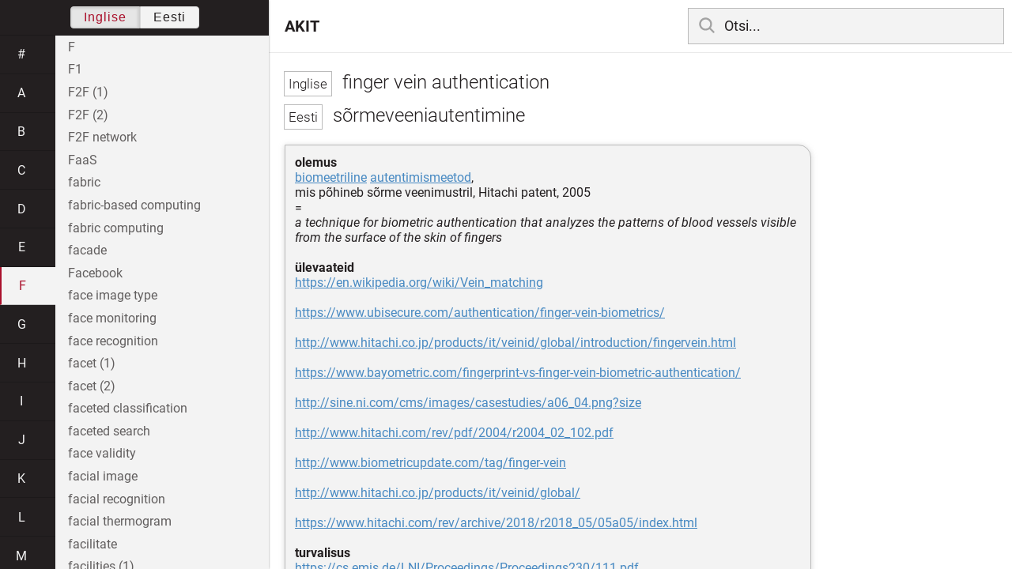

--- FILE ---
content_type: text/html; charset=utf-8
request_url: https://akit.cyber.ee/term/5980
body_size: 91604
content:
<!DOCTYPE html>
<html>
<head>
    <title>finger vein authentication - AKIT</title>
    <meta name="viewport" content="width=device-width, initial-scale=1">
    <link rel="stylesheet" href="/assets/public-b2b477d28d0f9117e5752aee2999cd754de704948a2c3da6abe716ac2c947f69.css" media="all" />
    <link rel="stylesheet" href="/assets/katex-ba8e7536e1304a32a2517720c88fe399907a2142b6c071cc9667f393497a43ce.css" media="all" />
    <link rel="icon" type="image/x-icon" href="/data/favicon.ico" />
    <meta name="csrf-param" content="authenticity_token" />
<meta name="csrf-token" content="-_v0XIDUITzLXFh4W3DdfMZo3Na0p6n0dxOVOq4FzgeVzuOQkrA_4FczllHI8U2QPWc1AUYGni92TPAgImq2oQ" />
    <link rel="canonical" href="https://akit.cyber.ee/term/5980">
    <script type="importmap" data-turbo-track="reload" nonce="vB7crNNxnJ2yYt7EIoQMNw==">{
  "imports": {
    "event-listeners": "/assets/event-listeners-3188b904e9c512ce58849597cd59a6471b238ac39074509d52b93a3ed4d1ff5b.js",
    "fetch-json": "/assets/fetch-json-f925d5ad3915797f55c9ea1862c8d0eeb485c5610ef85e45d533a44aced19b56.js",
    "loading-dialog": "/assets/loading-dialog-6971b5093045dde910bf57d4016505ddbb4b1fc400f499d7c5b957c4e17d6f5f.js",
    "public": "/assets/public-44f83c6ba3cfdfbcdd4d37f7f7200d779ff2fff4e4fbe61163936808630658a3.js",
    "required": "/assets/required-3cb6e018769e0ed3891106173cee0514ef8271017a81e157351d95e1ca3159a1.js",
    "startup": "/assets/startup-64cf1f128979bce51af90ff06ee238ad555773f7db89862d31f84d601dac85ef.js",
    "auto-render": "/assets/auto-render-917b50c7fcb2ed70cb63d03f75096f46984f5aa8c428910ae155a1e75d07965f.js",
    "katex": "/assets/katex-48a64615696bdf4132dc4a7185d3f0430ad2b9c5814799caa2af6301035cd430.js"
  }
}</script>

<script type="esms-options" nonce="vB7crNNxnJ2yYt7EIoQMNw==">{"nonce":"vB7crNNxnJ2yYt7EIoQMNw=="}</script>
<script src="/assets/es-module-shims.min-e9dfe3da61272ad1b1d2ce9748b611b65b0050a1fbd576689fa821c2633bf572.js" async="async" data-turbo-track="reload" nonce="vB7crNNxnJ2yYt7EIoQMNw=="></script>
<script type="module" nonce="vB7crNNxnJ2yYt7EIoQMNw==">import "public"</script>
</head>
<body data-active-language="en" data-active-letter="f" data-active-term-id="5980" data-root-path="/">
    <div class="container">
        <main>
            <h1 class="term-title">
    <span lang="en" data-lang="Inglise">
      finger vein authentication
</span>  <br>
    <span lang="et" data-lang="Eesti">
      sõrmeveeniautentimine
</span></h1>
<div class="term-body">
    <p><strong>olemus</strong><br/><a href="/term/37">biomeetriline</a> <a href="/term/14">autentimismeetod</a>,<br/>mis põhineb sõrme veenimustril, Hitachi patent, 2005<br/>=<br/><em>a technique for biometric authentication that analyzes the patterns of blood vessels visible from the surface of the skin of fingers</em><br/><br/><strong>ülevaateid</strong><br/><a href="https://en.wikipedia.org/wiki/Vein_matching">https://en.wikipedia.org/wiki/Vein_matching</a><br/><br/><a href="https://www.ubisecure.com/authentication/finger-vein-biometrics/">https://www.ubisecure.com/authentication/finger-vein-biometrics/</a><br/><br/><a href="http://www.hitachi.co.jp/products/it/veinid/global/introduction/fingervein.html">http://www.hitachi.co.jp/products/it/veinid/global/introduction/fingervein.html</a><br/><br/><a href="https://www.bayometric.com/fingerprint-vs-finger-vein-biometric-authentication/">https://www.bayometric.com/fingerprint-vs-finger-vein-biometric-authentication/</a><br/><br/><a href="http://sine.ni.com/cms/images/casestudies/a06_04.png?size">http://sine.ni.com/cms/images/casestudies/a06_04.png?size</a><br/><br/><a href="http://www.hitachi.com/rev/pdf/2004/r2004_02_102.pdf">http://www.hitachi.com/rev/pdf/2004/r2004_02_102.pdf</a><br/><br/><a href="http://www.biometricupdate.com/tag/finger-vein">http://www.biometricupdate.com/tag/finger-vein</a><br/><br/><a href="http://www.hitachi.co.jp/products/it/veinid/global/">http://www.hitachi.co.jp/products/it/veinid/global/</a><br/><br/><a href="https://www.hitachi.com/rev/archive/2018/r2018_05/05a05/index.html">https://www.hitachi.com/rev/archive/2018/r2018_05/05a05/index.html</a><br/><br/><strong>turvalisus</strong><br/><a href="https://cs.emis.de/LNI/Proceedings/Proceedings230/111.pdf">https://cs.emis.de/LNI/Proceedings/Proceedings230/111.pdf</a><br/><br/><a href="https://wavelab.at/papers_supplement/Schuiki21a_pres.pdf">https://wavelab.at/papers_supplement/Schuiki21a_pres.pdf</a><br/><br/><a href="https://www.youtube.com/watch?v=8HuL6cHJTK0">https://www.youtube.com/watch?v=8HuL6cHJTK0</a><br/><br/><a href="https://core.ac.uk/download/pdf/148011434.pdf">https://core.ac.uk/download/pdf/148011434.pdf</a></p>

</div>

        </main>

        <header>
            <nav class="sidebar-toggle">
                <i class="icon-menu"></i>
                <i class="icon-close"></i>
            </nav>
            <nav class="page-selector">
                <a href="/">AKIT</a>
            </nav>
            <nav class="searchbar">
                <form action="/search" accept-charset="UTF-8" method="get">
                    <i class="icon-search"></i>
                    <input class="search-query" name="q" type="text" autocomplete="off" placeholder="Otsi...">
</form>                <ul class="search-autocomplete" data-autocomplete-get-uri="/term/filter" data-autocomplete-query-param="q"></ul>
            </nav>
        </header>

        <nav class="sidebar">
            <div class="languages">
                <div class="button-box">
                    <button class="active" data-set-lang="en">Inglise</button><button class="" data-set-lang="et">Eesti</button>
                </div>
            </div>

            <div class="alphabet">
                    <a class="" data-letter="#" href="#">#</a>
                    <a class="" data-letter="a" href="#">a</a>
                    <a class="" data-letter="b" href="#">b</a>
                    <a class="" data-letter="c" href="#">c</a>
                    <a class="" data-letter="d" href="#">d</a>
                    <a class="" data-letter="e" href="#">e</a>
                    <a class="active" data-letter="f" href="#">f</a>
                    <a class="" data-letter="g" href="#">g</a>
                    <a class="" data-letter="h" href="#">h</a>
                    <a class="" data-letter="i" href="#">i</a>
                    <a class="" data-letter="j" href="#">j</a>
                    <a class="" data-letter="k" href="#">k</a>
                    <a class="" data-letter="l" href="#">l</a>
                    <a class="" data-letter="m" href="#">m</a>
                    <a class="" data-letter="n" href="#">n</a>
                    <a class="" data-letter="o" href="#">o</a>
                    <a class="" data-letter="p" href="#">p</a>
                    <a class="" data-letter="q" href="#">q</a>
                    <a class="" data-letter="r" href="#">r</a>
                    <a class="" data-letter="s" href="#">s</a>
                    <a class="" data-letter="t" href="#">t</a>
                    <a class="" data-letter="u" href="#">u</a>
                    <a class="" data-letter="v" href="#">v</a>
                    <a class="" data-letter="w" href="#">w</a>
                    <a class="" data-letter="x" href="#">x</a>
                    <a class="" data-letter="y" href="#">y</a>
                    <a class="" data-letter="z" href="#">z</a>
            </div>

            <div class="terms">
                    <a title="F" data-term-id="14558" class="" href="/term/14558-f">F</a>
                    <a title="F1" data-term-id="1390" class="" href="/term/1390-f1">F1</a>
                    <a title="F2F (1)" data-term-id="13014" class="" href="/term/13014-f2f-1">F2F (1)</a>
                    <a title="F2F (2)" data-term-id="13015" class="" href="/term/13015-f2f-2">F2F (2)</a>
                    <a title="F2F network" data-term-id="2502" class="" href="/term/2502-f2f-network">F2F network</a>
                    <a title="FaaS" data-term-id="14374" class="" href="/term/14374-faas">FaaS</a>
                    <a title="fabric" data-term-id="8072" class="" href="/term/8072-fabric">fabric</a>
                    <a title="fabric-based computing" data-term-id="8073" class="" href="/term/8073-fabric-based-computing">fabric-based computing</a>
                    <a title="fabric computing" data-term-id="8075" class="" href="/term/8075-fabric-computing">fabric computing</a>
                    <a title="facade" data-term-id="16321" class="" href="/term/16321-facade">facade</a>
                    <a title="Facebook" data-term-id="7212" class="" href="/term/7212-facebook">Facebook</a>
                    <a title="face image type" data-term-id="9730" class="" href="/term/9730-face-image-type">face image type</a>
                    <a title="face monitoring" data-term-id="7072" class="" href="/term/7072-face-monitoring">face monitoring</a>
                    <a title="face recognition" data-term-id="7073" class="" href="/term/7073-face-recognition">face recognition</a>
                    <a title="facet (1)" data-term-id="8395" class="" href="/term/8395-facet-1">facet (1)</a>
                    <a title="facet (2)" data-term-id="8396" class="" href="/term/8396-facet-2">facet (2)</a>
                    <a title="faceted classification" data-term-id="8397" class="" href="/term/8397-faceted-classification">faceted classification</a>
                    <a title="faceted search" data-term-id="8398" class="" href="/term/8398-faceted-search">faceted search</a>
                    <a title="face validity" data-term-id="4915" class="" href="/term/4915-face-validity">face validity</a>
                    <a title="facial image" data-term-id="9499" class="" href="/term/9499-facial-image">facial image</a>
                    <a title="facial recognition" data-term-id="5979" class="" href="/term/5979-facial-recognition">facial recognition</a>
                    <a title="facial thermogram" data-term-id="7074" class="" href="/term/7074-facial-thermogram">facial thermogram</a>
                    <a title="facilitate" data-term-id="12223" class="" href="/term/12223-facilitate">facilitate</a>
                    <a title="facilities (1)" data-term-id="239" class="" href="/term/239-facilities-1">facilities (1)</a>
                    <a title="facilities (2)" data-term-id="240" class="" href="/term/240-facilities-2">facilities (2)</a>
                    <a title="facilities (3)" data-term-id="241" class="" href="/term/241-facilities-3">facilities (3)</a>
                    <a title="facilities (4)" data-term-id="242" class="" href="/term/242-facilities-4">facilities (4)</a>
                    <a title="facilities (5)" data-term-id="5266" class="" href="/term/5266-facilities-5">facilities (5)</a>
                    <a title="facility (1)" data-term-id="5261" class="" href="/term/5261-facility-1">facility (1)</a>
                    <a title="facility (2)" data-term-id="5262" class="" href="/term/5262-facility-2">facility (2)</a>
                    <a title="facility (3)" data-term-id="5263" class="" href="/term/5263-facility-3">facility (3)</a>
                    <a title="facility (4)" data-term-id="5264" class="" href="/term/5264-facility-4">facility (4)</a>
                    <a title="factoid" data-term-id="2540" class="" href="/term/2540-factoid">factoid</a>
                    <a title="factorial" data-term-id="8359" class="" href="/term/8359-factorial">factorial</a>
                    <a title="factoring problem" data-term-id="3745" class="" href="/term/3745-factoring-problem">factoring problem</a>
                    <a title="factor ring" data-term-id="6639" class="" href="/term/6639-factor-ring">factor ring</a>
                    <a title="factors blocking progress" data-term-id="16322" class="" href="/term/16322-factors-blocking-progress">factors blocking progress</a>
                    <a title="factor set" data-term-id="6633" class="" href="/term/6633-factor-set">factor set</a>
                    <a title="factor space" data-term-id="14465" class="" href="/term/14465-factor-space">factor space</a>
                    <a title="factory" data-term-id="8771" class="" href="/term/8771-factory">factory</a>
                    <a title="factory reset" data-term-id="15648" class="" href="/term/15648-factory-reset">factory reset</a>
                    <a title="FAH" data-term-id="8637" class="" href="/term/8637-fah">FAH</a>
                    <a title="failback" data-term-id="4214" class="" href="/term/4214-failback">failback</a>
                    <a title="fail-close" data-term-id="6408" class="" href="/term/6408-fail-close">fail-close</a>
                    <a title="fail-closed" data-term-id="13020" class="" href="/term/13020-fail-closed">fail-closed</a>
                    <a title="fail-open (1)" data-term-id="6406" class="" href="/term/6406-fail-open-1">fail-open (1)</a>
                    <a title="fail-open (2)" data-term-id="6407" class="" href="/term/6407-fail-open-2">fail-open (2)</a>
                    <a title="fail-open authentication" data-term-id="6409" class="" href="/term/6409-fail-open-authentication">fail-open authentication</a>
                    <a title="failover" data-term-id="697" class="" href="/term/697-failover">failover</a>
                    <a title="failsafe" data-term-id="882" class="" href="/term/882-failsafe">failsafe</a>
                    <a title="failsafe operation" data-term-id="13021" class="" href="/term/13021-failsafe-operation">failsafe operation</a>
                    <a title="failsecure" data-term-id="346" class="" href="/term/346-failsecure">failsecure</a>
                    <a title="failsoft" data-term-id="345" class="" href="/term/345-failsoft">failsoft</a>
                    <a title="failure (1a)" data-term-id="698" class="" href="/term/698-failure-1a">failure (1a)</a>
                    <a title="failure (2a)" data-term-id="501" class="" href="/term/501-failure-2a">failure (2a)</a>
                    <a title="failure (2b)" data-term-id="14559" class="" href="/term/14559-failure-2b">failure (2b)</a>
                    <a title="failure (3)" data-term-id="423" class="" href="/term/423-failure-3">failure (3)</a>
                    <a title="failure access" data-term-id="502" class="" href="/term/502-failure-access">failure access</a>
                    <a title="failure mode (1)" data-term-id="4496" class="" href="/term/4496-failure-mode-1">failure mode (1)</a>
                    <a title="failure mode (2)" data-term-id="4497" class="" href="/term/4497-failure-mode-2">failure mode (2)</a>
                    <a title="failure mode and effect analysis *" data-term-id="16347" class="" href="/term/16347-failure-mode-and-effect-analysis">failure mode and effect analysis *</a>
                    <a title="failure notification policy" data-term-id="10783" class="" href="/term/10783-failure-notification-policy">failure notification policy</a>
                    <a title="failure to acquire (1)" data-term-id="9840" class="" href="/term/9840-failure-to-acquire-1">failure to acquire (1)</a>
                    <a title="failure-to-acquire rate" data-term-id="9767" class="" href="/term/9767-failure-to-acquire-rate">failure-to-acquire rate</a>
                    <a title="failure to capture" data-term-id="9940" class="" href="/term/9940-failure-to-capture">failure to capture</a>
                    <a title="failure to enrol" data-term-id="9841" class="" href="/term/9841-failure-to-enrol">failure to enrol</a>
                    <a title="failure-to-enrol rate" data-term-id="9766" class="" href="/term/9766-failure-to-enrol-rate">failure-to-enrol rate</a>
                    <a title="failure to extract" data-term-id="15867" class="" href="/term/15867-failure-to-extract">failure to extract</a>
                    <a title="FAIR" data-term-id="14764" class="" href="/term/14764-fair">FAIR</a>
                    <a title="fair use" data-term-id="883" class="" href="/term/883-fair-use">fair use</a>
                    <a title="fake (1)" data-term-id="3381" class="" href="/term/3381-fake-1">fake (1)</a>
                    <a title="fake (2)" data-term-id="3382" class="" href="/term/3382-fake-2">fake (2)</a>
                    <a title="fake attack" data-term-id="12032" class="" href="/term/12032-fake-attack">fake attack</a>
                    <a title="fake news" data-term-id="12030" class="" href="/term/12030-fake-news">fake news</a>
                    <a title="fake website" data-term-id="14361" class="" href="/term/14361-fake-website">fake website</a>
                    <a title="fallacy" data-term-id="13791" class="" href="/term/13791-fallacy">fallacy</a>
                    <a title="fallback (1)" data-term-id="3488" class="" href="/term/3488-fallback-1">fallback (1)</a>
                    <a title="fallback (2)" data-term-id="3489" class="" href="/term/3489-fallback-2">fallback (2)</a>
                    <a title="fallback (3)" data-term-id="3490" class="" href="/term/3490-fallback-3">fallback (3)</a>
                    <a title="false acceptance" data-term-id="884" class="" href="/term/884-false-acceptance">false acceptance</a>
                    <a title="false accept rate" data-term-id="503" class="" href="/term/503-false-accept-rate">false accept rate</a>
                    <a title="false biometric claim" data-term-id="15858" class="" href="/term/15858-false-biometric-claim">false biometric claim</a>
                    <a title="false-flag (1)" data-term-id="2960" class="" href="/term/2960-false-flag-1">false-flag (1)</a>
                    <a title="false-flag (2)" data-term-id="2959" class="" href="/term/2959-false-flag-2">false-flag (2)</a>
                    <a title="false match" data-term-id="9799" class="" href="/term/9799-false-match">false match</a>
                    <a title="false match rate" data-term-id="9762" class="" href="/term/9762-false-match-rate">false match rate</a>
                    <a title="false negative" data-term-id="700" class="" href="/term/700-false-negative">false negative</a>
                    <a title="false non-match" data-term-id="9811" class="" href="/term/9811-false-non-match">false non-match</a>
                    <a title="false non-match rate" data-term-id="9764" class="" href="/term/9764-false-non-match-rate">false non-match rate</a>
                    <a title="false positive" data-term-id="699" class="" href="/term/699-false-positive">false positive</a>
                    <a title="false positive identification rate" data-term-id="15869" class="" href="/term/15869-false-positive-identification-rate">false positive identification rate</a>
                    <a title="false rejection" data-term-id="885" class="" href="/term/885-false-rejection">false rejection</a>
                    <a title="false reject rate" data-term-id="504" class="" href="/term/504-false-reject-rate">false reject rate</a>
                    <a title="family" data-term-id="344" class="" href="/term/344-family">family</a>
                    <a title="family name" data-term-id="2879" class="" href="/term/2879-family-name">family name</a>
                    <a title="family passport" data-term-id="9548" class="" href="/term/9548-family-passport">family passport</a>
                    <a title="fan (1)" data-term-id="7818" class="" href="/term/7818-fan-1">fan (1)</a>
                    <a title="fan (2)" data-term-id="13022" class="" href="/term/13022-fan-2">fan (2)</a>
                    <a title="Fancy Bear" data-term-id="11637" class="" href="/term/11637-fancy-bear">Fancy Bear</a>
                    <a title="FAQ" data-term-id="7964" class="" href="/term/7964-faq">FAQ</a>
                    <a title="FAR" data-term-id="1009" class="" href="/term/1009-far">FAR</a>
                    <a title="Faraday room" data-term-id="2221" class="" href="/term/2221-faraday-room">Faraday room</a>
                    <a title="Faraday shield" data-term-id="2220" class="" href="/term/2220-faraday-shield">Faraday shield</a>
                    <a title="fast data" data-term-id="14706" class="" href="/term/14706-fast-data">fast data</a>
                    <a title="fast flux" data-term-id="12526" class="" href="/term/12526-fast-flux">fast flux</a>
                    <a title="fast Fourier transform" data-term-id="886" class="" href="/term/886-fast-fourier-transform">fast Fourier transform</a>
                    <a title="fast path" data-term-id="12061" class="" href="/term/12061-fast-path">fast path</a>
                    <a title="fatal error" data-term-id="2367" class="" href="/term/2367-fatal-error">fatal error</a>
                    <a title="fat client" data-term-id="8827" class="" href="/term/8827-fat-client">fat client</a>
                    <a title="fault" data-term-id="505" class="" href="/term/505-fault">fault</a>
                    <a title="fault attack (1)" data-term-id="1358" class="" href="/term/1358-fault-attack-1">fault attack (1)</a>
                    <a title="fault attack (2)" data-term-id="14027" class="" href="/term/14027-fault-attack-2">fault attack (2)</a>
                    <a title="faultlessness *" data-term-id="17033" class="" href="/term/17033-faultlessness">faultlessness *</a>
                    <a title="fault logging" data-term-id="1588" class="" href="/term/1588-fault-logging">fault logging</a>
                    <a title="fault management" data-term-id="3169" class="" href="/term/3169-fault-management">fault management</a>
                    <a title="fault notice" data-term-id="4227" class="" href="/term/4227-fault-notice">fault notice</a>
                    <a title="fault tolerance" data-term-id="887" class="" href="/term/887-fault-tolerance">fault tolerance</a>
                    <a title="fault trace" data-term-id="4365" class="" href="/term/4365-fault-trace">fault trace</a>
                    <a title="fault tree analysis" data-term-id="16323" class="" href="/term/16323-fault-tree-analysis">fault tree analysis</a>
                    <a title="favelet" data-term-id="16324" class="" href="/term/16324-favelet">favelet</a>
                    <a title="favicon" data-term-id="11535" class="" href="/term/11535-favicon">favicon</a>
                    <a title="FBC" data-term-id="8074" class="" href="/term/8074-fbc">FBC</a>
                    <a title="FBINet" data-term-id="11656" class="" href="/term/11656-fbinet">FBINet</a>
                    <a title="FC" data-term-id="6936" class="" href="/term/6936-fc">FC</a>
                    <a title="FCC (1)" data-term-id="9016" class="" href="/term/9016-fcc-1">FCC (1)</a>
                    <a title="FCC (2)" data-term-id="9849" class="" href="/term/9849-fcc-2">FCC (2)</a>
                    <a title="FDD" data-term-id="16326" class="" href="/term/16326-fdd">FDD</a>
                    <a title="FDDI" data-term-id="12848" class="" href="/term/12848-fddi">FDDI</a>
                    <a title="FDE" data-term-id="3859" class="" href="/term/3859-fde">FDE</a>
                    <a title="FDH (1)" data-term-id="2650" class="" href="/term/2650-fdh-1">FDH (1)</a>
                    <a title="FDM" data-term-id="12805" class="" href="/term/12805-fdm">FDM</a>
                    <a title="FDMA" data-term-id="14759" class="" href="/term/14759-fdma">FDMA</a>
                    <a title="FDMI" data-term-id="7616" class="" href="/term/7616-fdmi">FDMI</a>
                    <a title="feasibility" data-term-id="11473" class="" href="/term/11473-feasibility">feasibility</a>
                    <a title="feasibility study" data-term-id="10131" class="" href="/term/10131-feasibility-study">feasibility study</a>
                    <a title="feature (1)" data-term-id="3028" class="" href="/term/3028-feature-1">feature (1)</a>
                    <a title="feature-driven development *" data-term-id="16325" class="" href="/term/16325-feature-driven-development">feature-driven development *</a>
                    <a title="feature point" data-term-id="9731" class="" href="/term/9731-feature-point">feature point</a>
                    <a title="FEC" data-term-id="9231" class="" href="/term/9231-fec">FEC</a>
                    <a title="Federal Bureau of Investigation" data-term-id="10078" class="" href="/term/10078-federal-bureau-of-investigation">Federal Bureau of Investigation</a>
                    <a title="Federal Communications Commission" data-term-id="9015" class="" href="/term/9015-federal-communications-commission">Federal Communications Commission</a>
                    <a title="Federal Office for Information Security" data-term-id="662" class="" href="/term/662-federal-office-for-information-security">Federal Office for Information Security</a>
                    <a title="federate" data-term-id="6452" class="" href="/term/6452-federate">federate</a>
                    <a title="federated authentication" data-term-id="5883" class="" href="/term/5883-federated-authentication">federated authentication</a>
                    <a title="federated cloud" data-term-id="17109" class="" href="/term/17109-federated-cloud">federated cloud</a>
                    <a title="federated identity" data-term-id="1851" class="" href="/term/1851-federated-identity">federated identity</a>
                    <a title="federated learning" data-term-id="15041" class="" href="/term/15041-federated-learning">federated learning</a>
                    <a title="federated search" data-term-id="8335" class="" href="/term/8335-federated-search">federated search</a>
                    <a title="federation (1)" data-term-id="6450" class="" href="/term/6450-federation-1">federation (1)</a>
                    <a title="federation (2)" data-term-id="6451" class="" href="/term/6451-federation-2">federation (2)</a>
                    <a title="FedRAMP" data-term-id="9861" class="" href="/term/9861-fedramp">FedRAMP</a>
                    <a title="feed aggregator" data-term-id="7437" class="" href="/term/7437-feed-aggregator">feed aggregator</a>
                    <a title="feedback" data-term-id="7655" class="" href="/term/7655-feedback">feedback</a>
                    <a title="feedforward *" data-term-id="17052" class="" href="/term/17052-feedforward">feedforward *</a>
                    <a title="feed forward neural network *" data-term-id="17056" class="" href="/term/17056-feed-forward-neural-network">feed forward neural network *</a>
                    <a title="feed forward neural network *" data-term-id="17057" class="" href="/term/17057-feed-forward-neural-network">feed forward neural network *</a>
                    <a title="feed reader" data-term-id="7438" class="" href="/term/7438-feed-reader">feed reader</a>
                    <a title="Feige-Fiat-Shamir identification scheme" data-term-id="4327" class="" href="/term/4327-feige-fiat-shamir-identification-scheme">Feige-Fiat-Shamir identification scheme</a>
                    <a title="Feistel cipher" data-term-id="2537" class="" href="/term/2537-feistel-cipher">Feistel cipher</a>
                    <a title="Feistel network" data-term-id="2580" class="" href="/term/2580-feistel-network">Feistel network</a>
                    <a title="femto-" data-term-id="5642" class="" href="/term/5642-femto">femto-</a>
                    <a title="femtocell" data-term-id="10522" class="" href="/term/10522-femtocell">femtocell</a>
                    <a title="fencing (1)" data-term-id="1801" class="" href="/term/1801-fencing-1">fencing (1)</a>
                    <a title="fencing (2)" data-term-id="14004" class="" href="/term/14004-fencing-2">fencing (2)</a>
                    <a title="fetch" data-term-id="3923" class="" href="/term/3923-fetch">fetch</a>
                    <a title="FFC (1)" data-term-id="11615" class="" href="/term/11615-ffc-1">FFC (1)</a>
                    <a title="F@h" data-term-id="8638" class="" href="/term/8638-f-h">F@h</a>
                    <a title="FHSS" data-term-id="14588" class="" href="/term/14588-fhss">FHSS</a>
                    <a title="Fiat-Shamir heuristic" data-term-id="4332" class="" href="/term/4332-fiat-shamir-heuristic">Fiat-Shamir heuristic</a>
                    <a title="Fiat-Shamir identification scheme" data-term-id="4326" class="" href="/term/4326-fiat-shamir-identification-scheme">Fiat-Shamir identification scheme</a>
                    <a title="Fiat-Shamir paradigm" data-term-id="4331" class="" href="/term/4331-fiat-shamir-paradigm">Fiat-Shamir paradigm</a>
                    <a title="Fiat-Shamir signature" data-term-id="4329" class="" href="/term/4329-fiat-shamir-signature">Fiat-Shamir signature</a>
                    <a title="Fiat-Shamir transform" data-term-id="4328" class="" href="/term/4328-fiat-shamir-transform">Fiat-Shamir transform</a>
                    <a title="fiber (1)" data-term-id="2951" class="" href="/term/2951-fiber-1">fiber (1)</a>
                    <a title="fiber (2)" data-term-id="2952" class="" href="/term/2952-fiber-2">fiber (2)</a>
                    <a title="fiber (3)" data-term-id="2953" class="" href="/term/2953-fiber-3">fiber (3)</a>
                    <a title="fiber-optic cable" data-term-id="2956" class="" href="/term/2956-fiber-optic-cable">fiber-optic cable</a>
                    <a title="fiber-optic communication" data-term-id="12029" class="" href="/term/12029-fiber-optic-communication">fiber-optic communication</a>
                    <a title="fiber optics" data-term-id="2954" class="" href="/term/2954-fiber-optics">fiber optics</a>
                    <a title="Fibonacci sequence" data-term-id="9328" class="" href="/term/9328-fibonacci-sequence">Fibonacci sequence</a>
                    <a title="fibre ..." data-term-id="2961" class="" href="/term/2961-fibre">fibre ...</a>
                    <a title="Fibre Channel" data-term-id="7046" class="" href="/term/7046-fibre-channel">Fibre Channel</a>
                    <a title="Fibre Channel Protocol" data-term-id="10429" class="" href="/term/10429-fibre-channel-protocol">Fibre Channel Protocol</a>
                    <a title="FIDO" data-term-id="7593" class="" href="/term/7593-fido">FIDO</a>
                    <a title="FIDO Alliance" data-term-id="7594" class="" href="/term/7594-fido-alliance">FIDO Alliance</a>
                    <a title="field (1)" data-term-id="2456" class="" href="/term/2456-field-1">field (1)</a>
                    <a title="field (2)" data-term-id="2455" class="" href="/term/2455-field-2">field (2)</a>
                    <a title="field (3)" data-term-id="16327" class="" href="/term/16327-field-3">field (3)</a>
                    <a title="field of fractions" data-term-id="6640" class="" href="/term/6640-field-of-fractions">field of fractions</a>
                    <a title="field of rational functions of an elliptic curve" data-term-id="6646" class="" href="/term/6646-field-of-rational-functions-of-an-elliptic-curve">field of rational functions of an elliptic curve</a>
                    <a title="field-programmable gate array" data-term-id="9056" class="" href="/term/9056-field-programmable-gate-array">field-programmable gate array</a>
                    <a title="field testing" data-term-id="8920" class="" href="/term/8920-field-testing">field testing</a>
                    <a title="field trial" data-term-id="16328" class="" href="/term/16328-field-trial">field trial</a>
                    <a title="FIFO (1)" data-term-id="10640" class="" href="/term/10640-fifo-1">FIFO (1)</a>
                    <a title="FIFO (2)" data-term-id="13027" class="" href="/term/13027-fifo-2">FIFO (2)</a>
                    <a title="figure (1)" data-term-id="11673" class="" href="/term/11673-figure-1">figure (1)</a>
                    <a title="figure (2)" data-term-id="11674" class="" href="/term/11674-figure-2">figure (2)</a>
                    <a title="figure (3)" data-term-id="11675" class="" href="/term/11675-figure-3">figure (3)</a>
                    <a title="figure (4)" data-term-id="11676" class="" href="/term/11676-figure-4">figure (4)</a>
                    <a title="figure (5)" data-term-id="11677" class="" href="/term/11677-figure-5">figure (5)</a>
                    <a title="file (1)" data-term-id="5443" class="" href="/term/5443-file-1">file (1)</a>
                    <a title="file (2)" data-term-id="5444" class="" href="/term/5444-file-2">file (2)</a>
                    <a title="file (3)" data-term-id="5445" class="" href="/term/5445-file-3">file (3)</a>
                    <a title="file (4)" data-term-id="5446" class="" href="/term/5446-file-4">file (4)</a>
                    <a title="file access" data-term-id="6687" class="" href="/term/6687-file-access">file access</a>
                    <a title="file access method" data-term-id="6749" class="" href="/term/6749-file-access-method">file access method</a>
                    <a title="file association" data-term-id="10961" class="" href="/term/10961-file-association">file association</a>
                    <a title="file binder (1)" data-term-id="12300" class="" href="/term/12300-file-binder-1">file binder (1)</a>
                    <a title="file binder (2)" data-term-id="14562" class="" href="/term/14562-file-binder-2">file binder (2)</a>
                    <a title="file browser" data-term-id="12816" class="" href="/term/12816-file-browser">file browser</a>
                    <a title="file-deleting malware" data-term-id="12487" class="" href="/term/12487-file-deleting-malware">file-deleting malware</a>
                    <a title="file explorer" data-term-id="13863" class="" href="/term/13863-file-explorer">file explorer</a>
                    <a title="file format" data-term-id="8832" class="" href="/term/8832-file-format">file format</a>
                    <a title="file-infecting virus" data-term-id="1988" class="" href="/term/1988-file-infecting-virus">file-infecting virus</a>
                    <a title="file infector" data-term-id="12488" class="" href="/term/12488-file-infector">file infector</a>
                    <a title="fileless infection" data-term-id="5948" class="" href="/term/5948-fileless-infection">fileless infection</a>
                    <a title="fileless malware" data-term-id="5949" class="" href="/term/5949-fileless-malware">fileless malware</a>
                    <a title="file manager" data-term-id="12815" class="" href="/term/12815-file-manager">file manager</a>
                    <a title="file path" data-term-id="8823" class="" href="/term/8823-file-path">file path</a>
                    <a title="file protection" data-term-id="343" class="" href="/term/343-file-protection">file protection</a>
                    <a title="file server" data-term-id="14126" class="" href="/term/14126-file-server">file server</a>
                    <a title="file share" data-term-id="5822" class="" href="/term/5822-file-share">file share</a>
                    <a title="file sharing (1)" data-term-id="3869" class="" href="/term/3869-file-sharing-1">file sharing (1)</a>
                    <a title="file sharing (2)" data-term-id="3870" class="" href="/term/3870-file-sharing-2">file sharing (2)</a>
                    <a title="file sharing network" data-term-id="888" class="" href="/term/888-file-sharing-network">file sharing network</a>
                    <a title="file signature" data-term-id="13216" class="" href="/term/13216-file-signature">file signature</a>
                    <a title="file system" data-term-id="14125" class="" href="/term/14125-file-system">file system</a>
                    <a title="file transfer" data-term-id="7484" class="" href="/term/7484-file-transfer">file transfer</a>
                    <a title="file virus" data-term-id="1987" class="" href="/term/1987-file-virus">file virus</a>
                    <a title="FileZilla" data-term-id="12188" class="" href="/term/12188-filezilla">FileZilla</a>
                    <a title="filmstrip" data-term-id="12267" class="" href="/term/12267-filmstrip">filmstrip</a>
                    <a title="filter (1)" data-term-id="216" class="" href="/term/216-filter-1">filter (1)</a>
                    <a title="filter (2)" data-term-id="9941" class="" href="/term/9941-filter-2">filter (2)</a>
                    <a title="filter (3)" data-term-id="9943" class="" href="/term/9943-filter-3">filter (3)</a>
                    <a title="filtering" data-term-id="2680" class="" href="/term/2680-filtering">filtering</a>
                    <a title="final exercise report" data-term-id="15385" class="" href="/term/15385-final-exercise-report">final exercise report</a>
                    <a title="finalization" data-term-id="8358" class="" href="/term/8358-finalization">finalization</a>
                    <a title="final state" data-term-id="16329" class="" href="/term/16329-final-state">final state</a>
                    <a title="financial intelligence (1)" data-term-id="1683" class="" href="/term/1683-financial-intelligence-1">financial intelligence (1)</a>
                    <a title="financial intelligence (2)" data-term-id="13030" class="" href="/term/13030-financial-intelligence-2">financial intelligence (2)</a>
                    <a title="financial key" data-term-id="11418" class="" href="/term/11418-financial-key">financial key</a>
                    <a title="financial privacy" data-term-id="3449" class="" href="/term/3449-financial-privacy">financial privacy</a>
                    <a title="financial risk" data-term-id="6382" class="" href="/term/6382-financial-risk">financial risk</a>
                    <a title="financial technology" data-term-id="13138" class="" href="/term/13138-financial-technology">financial technology</a>
                    <a title="finder" data-term-id="12824" class="" href="/term/12824-finder">finder</a>
                    <a title="Finger" data-term-id="5666" class="" href="/term/5666-finger">Finger</a>
                    <a title="finger geometry" data-term-id="7085" class="" href="/term/7085-finger-geometry">finger geometry</a>
                    <a title="fingernail storage" data-term-id="6421" class="" href="/term/6421-fingernail-storage">fingernail storage</a>
                    <a title="fingerprint (1)" data-term-id="889" class="" href="/term/889-fingerprint-1">fingerprint (1)</a>
                    <a title="fingerprint (2)" data-term-id="1484" class="" href="/term/1484-fingerprint-2">fingerprint (2)</a>
                    <a title="fingerprint (3)" data-term-id="2381" class="" href="/term/2381-fingerprint-3">fingerprint (3)</a>
                    <a title="fingerprint image" data-term-id="9697" class="" href="/term/9697-fingerprint-image">fingerprint image</a>
                    <a title="fingerprinting (1)" data-term-id="3269" class="" href="/term/3269-fingerprinting-1">fingerprinting (1)</a>
                    <a title="fingerprinting (2)" data-term-id="3270" class="" href="/term/3270-fingerprinting-2">fingerprinting (2)</a>
                    <a title="fingerprinting (3)" data-term-id="3271" class="" href="/term/3271-fingerprinting-3">fingerprinting (3)</a>
                    <a title="fingerprinting (4)" data-term-id="3272" class="" href="/term/3272-fingerprinting-4">fingerprinting (4)</a>
                    <a title="fingerprint noise" data-term-id="8967" class="" href="/term/8967-fingerprint-noise">fingerprint noise</a>
                    <a title="fingerprint pattern" data-term-id="9641" class="" href="/term/9641-fingerprint-pattern">fingerprint pattern</a>
                    <a title="finger vein authentication" data-term-id="5980" class="active" href="/term/5980-finger-vein-authentication">finger vein authentication</a>
                    <a title="FININT" data-term-id="1684" class="" href="/term/1684-finint">FININT</a>
                    <a title="finish date" data-term-id="16330" class="" href="/term/16330-finish-date">finish date</a>
                    <a title="finish-to-finish" data-term-id="16331" class="" href="/term/16331-finish-to-finish">finish-to-finish</a>
                    <a title="finish-to-start" data-term-id="16332" class="" href="/term/16332-finish-to-start">finish-to-start</a>
                    <a title="finite difference" data-term-id="13764" class="" href="/term/13764-finite-difference">finite difference</a>
                    <a title="finite field" data-term-id="11613" class="" href="/term/11613-finite-field">finite field</a>
                    <a title="finite field cryptography" data-term-id="11614" class="" href="/term/11614-finite-field-cryptography">finite field cryptography</a>
                    <a title="finite set" data-term-id="9441" class="" href="/term/9441-finite-set">finite set</a>
                    <a title="finite state machine" data-term-id="1395" class="" href="/term/1395-finite-state-machine">finite state machine</a>
                    <a title="finite state testing" data-term-id="16333" class="" href="/term/16333-finite-state-testing">finite state testing</a>
                    <a title="FinTech" data-term-id="13139" class="" href="/term/13139-fintech">FinTech</a>
                    <a title="FIPS" data-term-id="1090" class="" href="/term/1090-fips">FIPS</a>
                    <a title="FIPS 140-2" data-term-id="12145" class="" href="/term/12145-fips-140-2">FIPS 140-2</a>
                    <a title="FIPS-140-3" data-term-id="17184" class="" href="/term/17184-fips-140-3">FIPS-140-3</a>
                    <a title="fire (1)" data-term-id="14101" class="" href="/term/14101-fire-1">fire (1)</a>
                    <a title="fire (2)" data-term-id="16334" class="" href="/term/16334-fire-2">fire (2)</a>
                    <a title="fire alarm system" data-term-id="2057" class="" href="/term/2057-fire-alarm-system">fire alarm system</a>
                    <a title="fire detector" data-term-id="340" class="" href="/term/340-fire-detector">fire detector</a>
                    <a title="fire extinguisher" data-term-id="341" class="" href="/term/341-fire-extinguisher">fire extinguisher</a>
                    <a title="Firefly" data-term-id="11518" class="" href="/term/11518-firefly">Firefly</a>
                    <a title="fire marshal" data-term-id="4994" class="" href="/term/4994-fire-marshal">fire marshal</a>
                    <a title="fire protection" data-term-id="342" class="" href="/term/342-fire-protection">fire protection</a>
                    <a title="fire rating" data-term-id="217" class="" href="/term/217-fire-rating">fire rating</a>
                    <a title="fire safety" data-term-id="13040" class="" href="/term/13040-fire-safety">fire safety</a>
                    <a title="fire safety inspector" data-term-id="4993" class="" href="/term/4993-fire-safety-inspector">fire safety inspector</a>
                    <a title="firewall (1)" data-term-id="805" class="" href="/term/805-firewall-1">firewall (1)</a>
                    <a title="firewall (2)" data-term-id="1234" class="" href="/term/1234-firewall-2">firewall (2)</a>
                    <a title="firm fixed price contract" data-term-id="16335" class="" href="/term/16335-firm-fixed-price-contract">firm fixed price contract</a>
                    <a title="firm order commitment date" data-term-id="6783" class="" href="/term/6783-firm-order-commitment-date">firm order commitment date</a>
                    <a title="firmware" data-term-id="4788" class="" href="/term/4788-firmware">firmware</a>
                    <a title="firmware attack" data-term-id="14567" class="" href="/term/14567-firmware-attack">firmware attack</a>
                    <a title="FIRST" data-term-id="2385" class="" href="/term/2385-first">FIRST</a>
                    <a title="first name" data-term-id="2883" class="" href="/term/2883-first-name">first name</a>
                    <a title="first-order predicate logic" data-term-id="9236" class="" href="/term/9236-first-order-predicate-logic">first-order predicate logic</a>
                    <a title="first party audit" data-term-id="14626" class="" href="/term/14626-first-party-audit">first party audit</a>
                    <a title="first-party conformity assessment activity" data-term-id="11278" class="" href="/term/11278-first-party-conformity-assessment-activity">first-party conformity assessment activity</a>
                    <a title="fisheye (1)" data-term-id="9734" class="" href="/term/9734-fisheye-1">fisheye (1)</a>
                    <a title="fisheye (2)" data-term-id="9735" class="" href="/term/9735-fisheye-2">fisheye (2)</a>
                    <a title="fisheye distortion" data-term-id="9733" class="" href="/term/9733-fisheye-distortion">fisheye distortion</a>
                    <a title="fisheye lens" data-term-id="9732" class="" href="/term/9732-fisheye-lens">fisheye lens</a>
                    <a title="fish-level use case" data-term-id="16336" class="" href="/term/16336-fish-level-use-case">fish-level use case</a>
                    <a title="FISINT" data-term-id="1674" class="" href="/term/1674-fisint">FISINT</a>
                    <a title="fitness tracker" data-term-id="15212" class="" href="/term/15212-fitness-tracker">fitness tracker</a>
                    <a title="Five Eyes" data-term-id="5249" class="" href="/term/5249-five-eyes">Five Eyes</a>
                    <a title="fix (1)" data-term-id="8608" class="" href="/term/8608-fix-1">fix (1)</a>
                    <a title="fix (2)" data-term-id="8532" class="" href="/term/8532-fix-2">fix (2)</a>
                    <a title="fixed assets" data-term-id="12299" class="" href="/term/12299-fixed-assets">fixed assets</a>
                    <a title="fixed costs" data-term-id="12474" class="" href="/term/12474-fixed-costs">fixed costs</a>
                    <a title="fixed data" data-term-id="8635" class="" href="/term/8635-fixed-data">fixed data</a>
                    <a title="fixed increment" data-term-id="8838" class="" href="/term/8838-fixed-increment">fixed increment</a>
                    <a title="fixed IP address" data-term-id="9470" class="" href="/term/9470-fixed-ip-address">fixed IP address</a>
                    <a title="fixed link" data-term-id="16337" class="" href="/term/16337-fixed-link">fixed link</a>
                    <a title="fixed-point type" data-term-id="16338" class="" href="/term/16338-fixed-point-type">fixed-point type</a>
                    <a title="fixed price contract" data-term-id="16339" class="" href="/term/16339-fixed-price-contract">fixed price contract</a>
                    <a title="fixed price incentive fee contract" data-term-id="16340" class="" href="/term/16340-fixed-price-incentive-fee-contract">fixed price incentive fee contract</a>
                    <a title="fixed VPN" data-term-id="8794" class="" href="/term/8794-fixed-vpn">fixed VPN</a>
                    <a title="fixity (1)" data-term-id="13969" class="" href="/term/13969-fixity-1">fixity (1)</a>
                    <a title="fixity (2)" data-term-id="15168" class="" href="/term/15168-fixity-2">fixity (2)</a>
                    <a title="fixture (1)" data-term-id="8661" class="" href="/term/8661-fixture-1">fixture (1)</a>
                    <a title="fixture (2)" data-term-id="8662" class="" href="/term/8662-fixture-2">fixture (2)</a>
                    <a title="fixture (3)" data-term-id="8664" class="" href="/term/8664-fixture-3">fixture (3)</a>
                    <a title="fixture (4)" data-term-id="8663" class="" href="/term/8663-fixture-4">fixture (4)</a>
                    <a title="fixture (5)" data-term-id="8701" class="" href="/term/8701-fixture-5">fixture (5)</a>
                    <a title="fixture (6)" data-term-id="8702" class="" href="/term/8702-fixture-6">fixture (6)</a>
                    <a title="fixtures" data-term-id="8665" class="" href="/term/8665-fixtures">fixtures</a>
                    <a title="Fizzer" data-term-id="12262" class="" href="/term/12262-fizzer">Fizzer</a>
                    <a title="FLAC" data-term-id="11644" class="" href="/term/11644-flac">FLAC</a>
                    <a title="flag" data-term-id="9131" class="" href="/term/9131-flag">flag</a>
                    <a title="flamer (1)" data-term-id="2240" class="" href="/term/2240-flamer-1">flamer (1)</a>
                    <a title="Flamer (2)" data-term-id="15656" class="" href="/term/15656-flamer-2">Flamer (2)</a>
                    <a title="Flashback" data-term-id="1961" class="" href="/term/1961-flashback">Flashback</a>
                    <a title="flash card (1)" data-term-id="8154" class="" href="/term/8154-flash-card-1">flash card (1)</a>
                    <a title="flash card (2)" data-term-id="8155" class="" href="/term/8155-flash-card-2">flash card (2)</a>
                    <a title="flash cookie" data-term-id="2645" class="" href="/term/2645-flash-cookie">flash cookie</a>
                    <a title="flashing (1)" data-term-id="5310" class="" href="/term/5310-flashing-1">flashing (1)</a>
                    <a title="flashing (2)" data-term-id="6129" class="" href="/term/6129-flashing-2">flashing (2)</a>
                    <a title="flash memory" data-term-id="3621" class="" href="/term/3621-flash-memory">flash memory</a>
                    <a title="flash memory stick" data-term-id="4352" class="" href="/term/4352-flash-memory-stick">flash memory stick</a>
                    <a title="flash proxy" data-term-id="3227" class="" href="/term/3227-flash-proxy">flash proxy</a>
                    <a title="Flask" data-term-id="9080" class="" href="/term/9080-flask">Flask</a>
                    <a title="flat database" data-term-id="2163" class="" href="/term/2163-flat-database">flat database</a>
                    <a title="flat file database" data-term-id="2162" class="" href="/term/2162-flat-file-database">flat file database</a>
                    <a title="flat no-leads package" data-term-id="8352" class="" href="/term/8352-flat-no-leads-package">flat no-leads package</a>
                    <a title="flaw (1)" data-term-id="218" class="" href="/term/218-flaw-1">flaw (1)</a>
                    <a title="flaw (2)" data-term-id="701" class="" href="/term/701-flaw-2">flaw (2)</a>
                    <a title="fleeceware" data-term-id="14317" class="" href="/term/14317-fleeceware">fleeceware</a>
                    <a title="flexibility (1)" data-term-id="16341" class="" href="/term/16341-flexibility-1">flexibility (1)</a>
                    <a title="flexible cover" data-term-id="9504" class="" href="/term/9504-flexible-cover">flexible cover</a>
                    <a title="flexible disk" data-term-id="8008" class="" href="/term/8008-flexible-disk">flexible disk</a>
                    <a title="flexible electronics" data-term-id="14751" class="" href="/term/14751-flexible-electronics">flexible electronics</a>
                    <a title="flick (1)" data-term-id="5160" class="" href="/term/5160-flick-1">flick (1)</a>
                    <a title="flicker (1)" data-term-id="5404" class="" href="/term/5404-flicker-1">flicker (1)</a>
                    <a title="flicker (2)" data-term-id="7665" class="" href="/term/7665-flicker-2">flicker (2)</a>
                    <a title="flicker severity" data-term-id="7669" class="" href="/term/7669-flicker-severity">flicker severity</a>
                    <a title="flip-flop" data-term-id="10244" class="" href="/term/10244-flip-flop">flip-flop</a>
                    <a title="float (1)" data-term-id="16342" class="" href="/term/16342-float-1">float (1)</a>
                    <a title="floating gate transistor" data-term-id="12598" class="" href="/term/12598-floating-gate-transistor">floating gate transistor</a>
                    <a title="floating-point type" data-term-id="16344" class="" href="/term/16344-floating-point-type">floating-point type</a>
                    <a title="flooding (1)" data-term-id="424" class="" href="/term/424-flooding-1">flooding (1)</a>
                    <a title="flooding (2)" data-term-id="14569" class="" href="/term/14569-flooding-2">flooding (2)</a>
                    <a title="floppy disk" data-term-id="8007" class="" href="/term/8007-floppy-disk">floppy disk</a>
                    <a title="FLOPS" data-term-id="8634" class="" href="/term/8634-flops">FLOPS</a>
                    <a title="flow (1)" data-term-id="16345" class="" href="/term/16345-flow-1">flow (1)</a>
                    <a title="flow-based routing" data-term-id="5981" class="" href="/term/5981-flow-based-routing">flow-based routing</a>
                    <a title="flowchart" data-term-id="5413" class="" href="/term/5413-flowchart">flowchart</a>
                    <a title="flow control" data-term-id="13793" class="" href="/term/13793-flow-control">flow control</a>
                    <a title="flow diagram" data-term-id="5478" class="" href="/term/5478-flow-diagram">flow diagram</a>
                    <a title="flow final node" data-term-id="16346" class="" href="/term/16346-flow-final-node">flow final node</a>
                    <a title="fluorescence" data-term-id="13054" class="" href="/term/13054-fluorescence">fluorescence</a>
                    <a title="fluorescence microscopy" data-term-id="12608" class="" href="/term/12608-fluorescence-microscopy">fluorescence microscopy</a>
                    <a title="flush (1)" data-term-id="8373" class="" href="/term/8373-flush-1">flush (1)</a>
                    <a title="flush (2)" data-term-id="8376" class="" href="/term/8376-flush-2">flush (2)</a>
                    <a title="flush (3)" data-term-id="8374" class="" href="/term/8374-flush-3">flush (3)</a>
                    <a title="flush (4)" data-term-id="8375" class="" href="/term/8375-flush-4">flush (4)</a>
                    <a title="FMI (1)" data-term-id="2411" class="" href="/term/2411-fmi-1">FMI (1)</a>
                    <a title="FMR" data-term-id="9763" class="" href="/term/9763-fmr">FMR</a>
                    <a title="Fn key" data-term-id="13681" class="" href="/term/13681-fn-key">Fn key</a>
                    <a title="FNMR" data-term-id="9765" class="" href="/term/9765-fnmr">FNMR</a>
                    <a title="FOAF" data-term-id="12698" class="" href="/term/12698-foaf">FOAF</a>
                    <a title="FOC date" data-term-id="6785" class="" href="/term/6785-foc-date">FOC date</a>
                    <a title="focus (1)" data-term-id="6141" class="" href="/term/6141-focus-1">focus (1)</a>
                    <a title="focus (2)" data-term-id="6142" class="" href="/term/6142-focus-2">focus (2)</a>
                    <a title="focus (3)" data-term-id="6143" class="" href="/term/6143-focus-3">focus (3)</a>
                    <a title="focus (4)" data-term-id="6144" class="" href="/term/6144-focus-4">focus (4)</a>
                    <a title="focus group method" data-term-id="9276" class="" href="/term/9276-focus-group-method">focus group method</a>
                    <a title="focus of control" data-term-id="16348" class="" href="/term/16348-focus-of-control">focus of control</a>
                    <a title="fog computing" data-term-id="13481" class="" href="/term/13481-fog-computing">fog computing</a>
                    <a title="fogging" data-term-id="13482" class="" href="/term/13482-fogging">fogging</a>
                    <a title="fold" data-term-id="8713" class="" href="/term/8713-fold">fold</a>
                    <a title="folder" data-term-id="13588" class="" href="/term/13588-folder">folder</a>
                    <a title="Folding@home" data-term-id="8633" class="" href="/term/8633-folding-home">Folding@home</a>
                    <a title="folksonomy" data-term-id="14791" class="" href="/term/14791-folksonomy">folksonomy</a>
                    <a title="folk taxonomy" data-term-id="14792" class="" href="/term/14792-folk-taxonomy">folk taxonomy</a>
                    <a title="follower" data-term-id="9987" class="" href="/term/9987-follower">follower</a>
                    <a title="follow-up (1)" data-term-id="221" class="" href="/term/221-follow-up-1">follow-up (1)</a>
                    <a title="follow-up (2)" data-term-id="15422" class="" href="/term/15422-follow-up-2">follow-up (2)</a>
                    <a title="font (1)" data-term-id="5900" class="" href="/term/5900-font-1">font (1)</a>
                    <a title="font (2)" data-term-id="5899" class="" href="/term/5899-font-2">font (2)</a>
                    <a title="footage (1)" data-term-id="8498" class="" href="/term/8498-footage-1">footage (1)</a>
                    <a title="footbath" data-term-id="5983" class="" href="/term/5983-footbath">footbath</a>
                    <a title="footer" data-term-id="8854" class="" href="/term/8854-footer">footer</a>
                    <a title="footprint (1)" data-term-id="6557" class="" href="/term/6557-footprint-1">footprint (1)</a>
                    <a title="footprint (2)" data-term-id="6558" class="" href="/term/6558-footprint-2">footprint (2)</a>
                    <a title="footprint (3)" data-term-id="6559" class="" href="/term/6559-footprint-3">footprint (3)</a>
                    <a title="footprint (4)" data-term-id="6560" class="" href="/term/6560-footprint-4">footprint (4)</a>
                    <a title="footprint (5)" data-term-id="6561" class="" href="/term/6561-footprint-5">footprint (5)</a>
                    <a title="footprinting (1)" data-term-id="6564" class="" href="/term/6564-footprinting-1">footprinting (1)</a>
                    <a title="forced browsing" data-term-id="7112" class="" href="/term/7112-forced-browsing">forced browsing</a>
                    <a title="forced flush" data-term-id="13115" class="" href="/term/13115-forced-flush">forced flush</a>
                    <a title="force encryption" data-term-id="5851" class="" href="/term/5851-force-encryption">force encryption</a>
                    <a title="force majeure" data-term-id="4189" class="" href="/term/4189-force-majeure">force majeure</a>
                    <a title="for-construct" data-term-id="16350" class="" href="/term/16350-for-construct">for-construct</a>
                    <a title="forecast" data-term-id="16351" class="" href="/term/16351-forecast">forecast</a>
                    <a title="foreground" data-term-id="5387" class="" href="/term/5387-foreground">foreground</a>
                    <a title="foreign (1)" data-term-id="8113" class="" href="/term/8113-foreign-1">foreign (1)</a>
                    <a title="foreign (2)" data-term-id="8114" class="" href="/term/8114-foreign-2">foreign (2)</a>
                    <a title="foreign key" data-term-id="8150" class="" href="/term/8150-foreign-key">foreign key</a>
                    <a title="forename" data-term-id="2884" class="" href="/term/2884-forename">forename</a>
                    <a title="forensic" data-term-id="10876" class="" href="/term/10876-forensic">forensic</a>
                    <a title="forensically clean" data-term-id="1204" class="" href="/term/1204-forensically-clean">forensically clean</a>
                    <a title="forensic analysis" data-term-id="8471" class="" href="/term/8471-forensic-analysis">forensic analysis</a>
                    <a title="forensic copy (1)" data-term-id="8473" class="" href="/term/8473-forensic-copy-1">forensic copy (1)</a>
                    <a title="forensic copy (2)" data-term-id="8474" class="" href="/term/8474-forensic-copy-2">forensic copy (2)</a>
                    <a title="forensic examination (1)" data-term-id="8470" class="" href="/term/8470-forensic-examination-1">forensic examination (1)</a>
                    <a title="forensic examination (2)" data-term-id="2854" class="" href="/term/2854-forensic-examination-2">forensic examination (2)</a>
                    <a title="forensic image" data-term-id="8472" class="" href="/term/8472-forensic-image">forensic image</a>
                    <a title="forensic imaging (1)" data-term-id="8483" class="" href="/term/8483-forensic-imaging-1">forensic imaging (1)</a>
                    <a title="forensics" data-term-id="7662" class="" href="/term/7662-forensics">forensics</a>
                    <a title="forensic science" data-term-id="7661" class="" href="/term/7661-forensic-science">forensic science</a>
                    <a title="forest" data-term-id="12165" class="" href="/term/12165-forest">forest</a>
                    <a title="forgery" data-term-id="6801" class="" href="/term/6801-forgery">forgery</a>
                    <a title="fork (1)" data-term-id="16352" class="" href="/term/16352-fork-1">fork (1)</a>
                    <a title="fork bomb" data-term-id="1997" class="" href="/term/1997-fork-bomb">fork bomb</a>
                    <a title="forking lemma" data-term-id="2655" class="" href="/term/2655-forking-lemma">forking lemma</a>
                    <a title="form" data-term-id="4509" class="" href="/term/4509-form">form</a>
                    <a title="formal (1)" data-term-id="3856" class="" href="/term/3856-formal-1">formal (1)</a>
                    <a title="formal (2)" data-term-id="3857" class="" href="/term/3857-formal-2">formal (2)</a>
                    <a title="formal claim" data-term-id="11401" class="" href="/term/11401-formal-claim">formal claim</a>
                    <a title="formal description" data-term-id="11204" class="" href="/term/11204-formal-description">formal description</a>
                    <a title="formalism" data-term-id="16353" class="" href="/term/16353-formalism">formalism</a>
                    <a title="formal language (1)" data-term-id="11205" class="" href="/term/11205-formal-language-1">formal language (1)</a>
                    <a title="formal language (2)" data-term-id="13058" class="" href="/term/13058-formal-language-2">formal language (2)</a>
                    <a title="formal logic" data-term-id="8319" class="" href="/term/8319-formal-logic">formal logic</a>
                    <a title="formal method" data-term-id="11203" class="" href="/term/11203-formal-method">formal method</a>
                    <a title="formal model" data-term-id="219" class="" href="/term/219-formal-model">formal model</a>
                    <a title="formal parameter" data-term-id="11207" class="" href="/term/11207-formal-parameter">formal parameter</a>
                    <a title="formal parameter mode" data-term-id="16355" class="" href="/term/16355-formal-parameter-mode">formal parameter mode</a>
                    <a title="formal specification" data-term-id="11206" class="" href="/term/11206-formal-specification">formal specification</a>
                    <a title="format (1)" data-term-id="3678" class="" href="/term/3678-format-1">format (1)</a>
                    <a title="format (2)" data-term-id="3679" class="" href="/term/3679-format-2">format (2)</a>
                    <a title="format (3)" data-term-id="3680" class="" href="/term/3680-format-3">format (3)</a>
                    <a title="format string" data-term-id="1404" class="" href="/term/1404-format-string">format string</a>
                    <a title="format string attack" data-term-id="9136" class="" href="/term/9136-format-string-attack">format string attack</a>
                    <a title="formatting language" data-term-id="16356" class="" href="/term/16356-formatting-language">formatting language</a>
                    <a title="form factor" data-term-id="6766" class="" href="/term/6766-form-factor">form factor</a>
                    <a title="form grabber" data-term-id="1437" class="" href="/term/1437-form-grabber">form grabber</a>
                    <a title="form grabbing" data-term-id="1438" class="" href="/term/1438-form-grabbing">form grabbing</a>
                    <a title="formjacking" data-term-id="14520" class="" href="/term/14520-formjacking">formjacking</a>
                    <a title="form of the stamp" data-term-id="11842" class="" href="/term/11842-form-of-the-stamp">form of the stamp</a>
                    <a title="for official use only (1)" data-term-id="13976" class="" href="/term/13976-for-official-use-only-1">for official use only (1)</a>
                    <a title="for official use only (2)" data-term-id="6114" class="" href="/term/6114-for-official-use-only-2">for official use only (2)</a>
                    <a title="forward channel" data-term-id="14053" class="" href="/term/14053-forward-channel">forward channel</a>
                    <a title="forward connection" data-term-id="9366" class="" href="/term/9366-forward-connection">forward connection</a>
                    <a title="forward engineering" data-term-id="16357" class="" href="/term/16357-forward-engineering">forward engineering</a>
                    <a title="forward error correction" data-term-id="9230" class="" href="/term/9230-forward-error-correction">forward error correction</a>
                    <a title="forwarding plane" data-term-id="5083" class="" href="/term/5083-forwarding-plane">forwarding plane</a>
                    <a title="forward recovery" data-term-id="222" class="" href="/term/222-forward-recovery">forward recovery</a>
                    <a title="forward secrecy" data-term-id="890" class="" href="/term/890-forward-secrecy">forward secrecy</a>
                    <a title="forward secrecy with interval T" data-term-id="11111" class="" href="/term/11111-forward-secrecy-with-interval-t">forward secrecy with interval T</a>
                    <a title="forward secrecy with respect to both entity A and entity B individually" data-term-id="11059" class="" href="/term/11059-forward-secrecy-with-respect-to-both-entity-a-and-entity-b-individually">forward secrecy with respect to both entity A and entity B individually</a>
                    <a title="forward secrecy with respect to entity A" data-term-id="11058" class="" href="/term/11058-forward-secrecy-with-respect-to-entity-a">forward secrecy with respect to entity A</a>
                    <a title="FOSS" data-term-id="10272" class="" href="/term/10272-foss">FOSS</a>
                    <a title="FOUO" data-term-id="12728" class="" href="/term/12728-fouo">FOUO</a>
                    <a title="four eyes principle" data-term-id="6428" class="" href="/term/6428-four-eyes-principle">four eyes principle</a>
                    <a title="four-factor authentication" data-term-id="6990" class="" href="/term/6990-four-factor-authentication">four-factor authentication</a>
                    <a title="Fourier series" data-term-id="13549" class="" href="/term/13549-fourier-series">Fourier series</a>
                    <a title="Fourier transform" data-term-id="1559" class="" href="/term/1559-fourier-transform">Fourier transform</a>
                    <a title="FPD (1)" data-term-id="12434" class="" href="/term/12434-fpd-1">FPD (1)</a>
                    <a title="FPGA" data-term-id="5005" class="" href="/term/5005-fpga">FPGA</a>
                    <a title="FPS" data-term-id="12090" class="" href="/term/12090-fps">FPS</a>
                    <a title="FQDN" data-term-id="3460" class="" href="/term/3460-fqdn">FQDN</a>
                    <a title="FR" data-term-id="8265" class="" href="/term/8265-fr">FR</a>
                    <a title="fractile" data-term-id="4619" class="" href="/term/4619-fractile">fractile</a>
                    <a title="fractional linear transformation" data-term-id="14388" class="" href="/term/14388-fractional-linear-transformation">fractional linear transformation</a>
                    <a title="fragattack" data-term-id="14782" class="" href="/term/14782-fragattack">fragattack</a>
                    <a title="fraggle attack" data-term-id="1451" class="" href="/term/1451-fraggle-attack">fraggle attack</a>
                    <a title="fragile watermark" data-term-id="1533" class="" href="/term/1533-fragile-watermark">fragile watermark</a>
                    <a title="fragmentation" data-term-id="4185" class="" href="/term/4185-fragmentation">fragmentation</a>
                    <a title="fragmentation attack" data-term-id="2094" class="" href="/term/2094-fragmentation-attack">fragmentation attack</a>
                    <a title="frame (1)" data-term-id="7762" class="" href="/term/7762-frame-1">frame (1)</a>
                    <a title="frame (2)" data-term-id="7763" class="" href="/term/7763-frame-2">frame (2)</a>
                    <a title="frame (3)" data-term-id="7766" class="" href="/term/7766-frame-3">frame (3)</a>
                    <a title="frame (4)" data-term-id="7767" class="" href="/term/7767-frame-4">frame (4)</a>
                    <a title="frame (5)" data-term-id="7768" class="" href="/term/7768-frame-5">frame (5)</a>
                    <a title="frame rate" data-term-id="12089" class="" href="/term/12089-frame-rate">frame rate</a>
                    <a title="Frame Relay" data-term-id="8269" class="" href="/term/8269-frame-relay">Frame Relay</a>
                    <a title="frame time" data-term-id="12129" class="" href="/term/12129-frame-time">frame time</a>
                    <a title="frame type (1)" data-term-id="9297" class="" href="/term/9297-frame-type-1">frame type (1)</a>
                    <a title="framework (1)" data-term-id="2382" class="" href="/term/2382-framework-1">framework (1)</a>
                    <a title="framework (2)" data-term-id="2383" class="" href="/term/2383-framework-2">framework (2)</a>
                    <a title="framing" data-term-id="14353" class="" href="/term/14353-framing">framing</a>
                    <a title="fraping" data-term-id="11175" class="" href="/term/11175-fraping">fraping</a>
                    <a title="fraud" data-term-id="425" class="" href="/term/425-fraud">fraud</a>
                    <a title="fraudster" data-term-id="426" class="" href="/term/426-fraudster">fraudster</a>
                    <a title="fraudulent" data-term-id="6085" class="" href="/term/6085-fraudulent">fraudulent</a>
                    <a title="fraudulent biometric enrolment data record" data-term-id="9835" class="" href="/term/9835-fraudulent-biometric-enrolment-data-record">fraudulent biometric enrolment data record</a>
                    <a title="FreeBSD" data-term-id="6886" class="" href="/term/6886-freebsd">FreeBSD</a>
                    <a title="free content" data-term-id="14843" class="" href="/term/14843-free-content">free content</a>
                    <a title="free float (1)" data-term-id="16343" class="" href="/term/16343-free-float-1">free float (1)</a>
                    <a title="Free Haven" data-term-id="3247" class="" href="/term/3247-free-haven">Free Haven</a>
                    <a title="Freeman chain code" data-term-id="9850" class="" href="/term/9850-freeman-chain-code">Freeman chain code</a>
                    <a title="freemium" data-term-id="12243" class="" href="/term/12243-freemium">freemium</a>
                    <a title="Freenet" data-term-id="3220" class="" href="/term/3220-freenet">Freenet</a>
                    <a title="free open-source software" data-term-id="10271" class="" href="/term/10271-free-open-source-software">free open-source software</a>
                    <a title="free software" data-term-id="702" class="" href="/term/702-free-software">free software</a>
                    <a title="free-space optical communication" data-term-id="12027" class="" href="/term/12027-free-space-optical-communication">free-space optical communication</a>
                    <a title="free-start collision attack" data-term-id="4625" class="" href="/term/4625-free-start-collision-attack">free-start collision attack</a>
                    <a title="free-text" data-term-id="6084" class="" href="/term/6084-free-text">free-text</a>
                    <a title="free vector space" data-term-id="14444" class="" href="/term/14444-free-vector-space">free vector space</a>
                    <a title="freeware" data-term-id="223" class="" href="/term/223-freeware">freeware</a>
                    <a title="freeze" data-term-id="5740" class="" href="/term/5740-freeze">freeze</a>
                    <a title="frequency" data-term-id="427" class="" href="/term/427-frequency">frequency</a>
                    <a title="frequency band (1)" data-term-id="4553" class="" href="/term/4553-frequency-band-1">frequency band (1)</a>
                    <a title="frequency band (2)" data-term-id="4555" class="" href="/term/4555-frequency-band-2">frequency band (2)</a>
                    <a title="frequency division multiple access" data-term-id="14757" class="" href="/term/14757-frequency-division-multiple-access">frequency division multiple access</a>
                    <a title="frequency-division multiplexing" data-term-id="12804" class="" href="/term/12804-frequency-division-multiplexing">frequency-division multiplexing</a>
                    <a title="frequency hopping" data-term-id="1205" class="" href="/term/1205-frequency-hopping">frequency hopping</a>
                    <a title="frequency range" data-term-id="4554" class="" href="/term/4554-frequency-range">frequency range</a>
                    <a title="frequency response" data-term-id="7873" class="" href="/term/7873-frequency-response">frequency response</a>
                    <a title="frequency-shift keying" data-term-id="8999" class="" href="/term/8999-frequency-shift-keying">frequency-shift keying</a>
                    <a title="frequency signature" data-term-id="12779" class="" href="/term/12779-frequency-signature">frequency signature</a>
                    <a title="frequent itemset" data-term-id="9219" class="" href="/term/9219-frequent-itemset">frequent itemset</a>
                    <a title="F resolution" data-term-id="9792" class="" href="/term/9792-f-resolution">F resolution</a>
                    <a title="friction ridge" data-term-id="7020" class="" href="/term/7020-friction-ridge">friction ridge</a>
                    <a title="friction ridge imagery" data-term-id="8344" class="" href="/term/8344-friction-ridge-imagery">friction ridge imagery</a>
                    <a title="front-end" data-term-id="2413" class="" href="/term/2413-front-end">front-end</a>
                    <a title="frontend" data-term-id="14051" class="" href="/term/14051-frontend">frontend</a>
                    <a title="front matter" data-term-id="16358" class="" href="/term/16358-front-matter">front matter</a>
                    <a title="front office" data-term-id="4764" class="" href="/term/4764-front-office">front office</a>
                    <a title="front office application" data-term-id="4766" class="" href="/term/4766-front-office-application">front office application</a>
                    <a title="Fronton" data-term-id="15188" class="" href="/term/15188-fronton">Fronton</a>
                    <a title="frozen property (1)" data-term-id="16359" class="" href="/term/16359-frozen-property-1">frozen property (1)</a>
                    <a title="frozen spot" data-term-id="7942" class="" href="/term/7942-frozen-spot">frozen spot</a>
                    <a title="FRR" data-term-id="1010" class="" href="/term/1010-frr">FRR</a>
                    <a title="FSB" data-term-id="7401" class="" href="/term/7401-fsb">FSB</a>
                    <a title="F-Secure" data-term-id="13416" class="" href="/term/13416-f-secure">F-Secure</a>
                    <a title="FSK" data-term-id="9000" class="" href="/term/9000-fsk">FSK</a>
                    <a title="FSM" data-term-id="1396" class="" href="/term/1396-fsm">FSM</a>
                    <a title="FTA" data-term-id="15847" class="" href="/term/15847-fta">FTA</a>
                    <a title="FTA (1)" data-term-id="9768" class="" href="/term/9768-fta-1">FTA (1)</a>
                    <a title="FTAR" data-term-id="15848" class="" href="/term/15848-ftar">FTAR</a>
                    <a title="FTC (1)" data-term-id="15849" class="" href="/term/15849-ftc-1">FTC (1)</a>
                    <a title="FTE (1)" data-term-id="15850" class="" href="/term/15850-fte-1">FTE (1)</a>
                    <a title="FTER" data-term-id="9769" class="" href="/term/9769-fter">FTER</a>
                    <a title="FTP" data-term-id="2853" class="" href="/term/2853-ftp">FTP</a>
                    <a title="FTP bounce" data-term-id="3134" class="" href="/term/3134-ftp-bounce">FTP bounce</a>
                    <a title="FTP jailing" data-term-id="3250" class="" href="/term/3250-ftp-jailing">FTP jailing</a>
                    <a title="FTP over SSH" data-term-id="7248" class="" href="/term/7248-ftp-over-ssh">FTP over SSH</a>
                    <a title="FTPS" data-term-id="7249" class="" href="/term/7249-ftps">FTPS</a>
                    <a title="FTP Trojan" data-term-id="1949" class="" href="/term/1949-ftp-trojan">FTP Trojan</a>
                    <a title="FTTx" data-term-id="2718" class="" href="/term/2718-fttx">FTTx</a>
                    <a title="FTX (1)" data-term-id="15868" class="" href="/term/15868-ftx-1">FTX (1)</a>
                    <a title="FUD (1)" data-term-id="13060" class="" href="/term/13060-fud-1">FUD (1)</a>
                    <a title="FUD (2)" data-term-id="13062" class="" href="/term/13062-fud-2">FUD (2)</a>
                    <a title="full backup" data-term-id="584" class="" href="/term/584-full-backup">full backup</a>
                    <a title="full disk encryption" data-term-id="3858" class="" href="/term/3858-full-disk-encryption">full disk encryption</a>
                    <a title="full-duplex" data-term-id="6565" class="" href="/term/6565-full-duplex">full-duplex</a>
                    <a title="full knowledge" data-term-id="11467" class="" href="/term/11467-full-knowledge">full knowledge</a>
                    <a title="full name" data-term-id="2874" class="" href="/term/2874-full-name">full name</a>
                    <a title="full path disclosure" data-term-id="12433" class="" href="/term/12433-full-path-disclosure">full path disclosure</a>
                    <a title="full-scale exercise" data-term-id="10861" class="" href="/term/10861-full-scale-exercise">full-scale exercise</a>
                    <a title="full-stack developer" data-term-id="14514" class="" href="/term/14514-full-stack-developer">full-stack developer</a>
                    <a title="full text search" data-term-id="9621" class="" href="/term/9621-full-text-search">full text search</a>
                    <a title="full tunneling" data-term-id="3872" class="" href="/term/3872-full-tunneling">full tunneling</a>
                    <a title="full volume encryption" data-term-id="13611" class="" href="/term/13611-full-volume-encryption">full volume encryption</a>
                    <a title="fully homomorphic encryption" data-term-id="4947" class="" href="/term/4947-fully-homomorphic-encryption">fully homomorphic encryption</a>
                    <a title="fully qualified domain name" data-term-id="3459" class="" href="/term/3459-fully-qualified-domain-name">fully qualified domain name</a>
                    <a title="fully qualified name" data-term-id="16360" class="" href="/term/16360-fully-qualified-name">fully qualified name</a>
                    <a title="function (1)" data-term-id="5590" class="" href="/term/5590-function-1">function (1)</a>
                    <a title="function (2)" data-term-id="16361" class="" href="/term/16361-function-2">function (2)</a>
                    <a title="functional (1)" data-term-id="2373" class="" href="/term/2373-functional-1">functional (1)</a>
                    <a title="functional (2)" data-term-id="2374" class="" href="/term/2374-functional-2">functional (2)</a>
                    <a title="functional (3)" data-term-id="2375" class="" href="/term/2375-functional-3">functional (3)</a>
                    <a title="functional (4)" data-term-id="2376" class="" href="/term/2376-functional-4">functional (4)</a>
                    <a title="functional (5)" data-term-id="12294" class="" href="/term/12294-functional-5">functional (5)</a>
                    <a title="functional appropriateness *" data-term-id="16963" class="" href="/term/16963-functional-appropriateness">functional appropriateness *</a>
                    <a title="functional cohesion" data-term-id="4021" class="" href="/term/4021-functional-cohesion">functional cohesion</a>
                    <a title="functional completeness *" data-term-id="16964" class="" href="/term/16964-functional-completeness">functional completeness *</a>
                    <a title="functional complexity" data-term-id="16965" class="" href="/term/16965-functional-complexity">functional complexity</a>
                    <a title="functional component" data-term-id="10768" class="" href="/term/10768-functional-component">functional component</a>
                    <a title="functional correctness *" data-term-id="16966" class="" href="/term/16966-functional-correctness">functional correctness *</a>
                    <a title="functional design (1)" data-term-id="16967" class="" href="/term/16967-functional-design-1">functional design (1)</a>
                    <a title="functional design (2)" data-term-id="16968" class="" href="/term/16968-functional-design-2">functional design (2)</a>
                    <a title="functional encryption" data-term-id="4273" class="" href="/term/4273-functional-encryption">functional encryption</a>
                    <a title="functional exercise (1)" data-term-id="10860" class="" href="/term/10860-functional-exercise-1">functional exercise (1)</a>
                    <a title="functional expert" data-term-id="7751" class="" href="/term/7751-functional-expert">functional expert</a>
                    <a title="functional interface" data-term-id="4068" class="" href="/term/4068-functional-interface">functional interface</a>
                    <a title="functionality (1)" data-term-id="2377" class="" href="/term/2377-functionality-1">functionality (1)</a>
                    <a title="functionality (2)" data-term-id="2378" class="" href="/term/2378-functionality-2">functionality (2)</a>
                    <a title="functional language" data-term-id="16363" class="" href="/term/16363-functional-language">functional language</a>
                    <a title="functional requirements specification" data-term-id="5741" class="" href="/term/5741-functional-requirements-specification">functional requirements specification</a>
                    <a title="functional safety" data-term-id="14231" class="" href="/term/14231-functional-safety">functional safety</a>
                    <a title="functional scope (1)*" data-term-id="15552" class="" href="/term/15552-functional-scope-1">functional scope (1)*</a>
                    <a title="functional suitability *" data-term-id="17023" class="" href="/term/17023-functional-suitability">functional suitability *</a>
                    <a title="functional testing" data-term-id="3710" class="" href="/term/3710-functional-testing">functional testing</a>
                    <a title="functional unit" data-term-id="5480" class="" href="/term/5480-functional-unit">functional unit</a>
                    <a title="function as a service" data-term-id="14373" class="" href="/term/14373-function-as-a-service">function as a service</a>
                    <a title="function call" data-term-id="16364" class="" href="/term/16364-function-call">function call</a>
                    <a title="function coverage" data-term-id="16365" class="" href="/term/16365-function-coverage">function coverage</a>
                    <a title="function creep" data-term-id="5273" class="" href="/term/5273-function-creep">function creep</a>
                    <a title="function description" data-term-id="16366" class="" href="/term/16366-function-description">function description</a>
                    <a title="function field" data-term-id="6645" class="" href="/term/6645-function-field">function field</a>
                    <a title="function key" data-term-id="13680" class="" href="/term/13680-function-key">function key</a>
                    <a title="functor" data-term-id="8311" class="" href="/term/8311-functor">functor</a>
                    <a title="FUO" data-term-id="6115" class="" href="/term/6115-fuo">FUO</a>
                    <a title="FURPS" data-term-id="15247" class="" href="/term/15247-furps">FURPS</a>
                    <a title="FURPS *" data-term-id="16367" class="" href="/term/16367-furps">FURPS *</a>
                    <a title="fuse (1)" data-term-id="12972" class="" href="/term/12972-fuse-1">fuse (1)</a>
                    <a title="future-proof" data-term-id="5742" class="" href="/term/5742-future-proof">future-proof</a>
                    <a title="fuzz (1)" data-term-id="4516" class="" href="/term/4516-fuzz-1">fuzz (1)</a>
                    <a title="fuzzer" data-term-id="7976" class="" href="/term/7976-fuzzer">fuzzer</a>
                    <a title="fuzzing (1)" data-term-id="4489" class="" href="/term/4489-fuzzing-1">fuzzing (1)</a>
                    <a title="fuzzing (2)" data-term-id="4490" class="" href="/term/4490-fuzzing-2">fuzzing (2)</a>
                    <a title="fuzzing (3)" data-term-id="4491" class="" href="/term/4491-fuzzing-3">fuzzing (3)</a>
                    <a title="fuzz testing" data-term-id="4488" class="" href="/term/4488-fuzz-testing">fuzz testing</a>
                    <a title="fuzzy logic" data-term-id="2272" class="" href="/term/2272-fuzzy-logic">fuzzy logic</a>
                    <a title="FVE" data-term-id="13612" class="" href="/term/13612-fve">FVE</a>
                    <a title="FVEY" data-term-id="5250" class="" href="/term/5250-fvey">FVEY</a>
                    <a title="FXP (1)" data-term-id="3135" class="" href="/term/3135-fxp-1">FXP (1)</a>
            </div>
        </nav>
    </div>
    <dialog class="loading-dialog">
  <div class="title">
  <h1>Toimub laadimine</h1>
  <div class="title-controls">
    <h1 class="term-title">
    <span lang="en" data-lang="Inglise">
      finger vein authentication
</span>  <br>
    <span lang="et" data-lang="Eesti">
      sõrmeveeniautentimine
</span></h1>
<div class="term-body">
    <p><strong>olemus</strong><br/><a href="/term/37">biomeetriline</a> <a href="/term/14">autentimismeetod</a>,<br/>mis põhineb sõrme veenimustril, Hitachi patent, 2005<br/>=<br/><em>a technique for biometric authentication that analyzes the patterns of blood vessels visible from the surface of the skin of fingers</em><br/><br/><strong>ülevaateid</strong><br/><a href="https://en.wikipedia.org/wiki/Vein_matching">https://en.wikipedia.org/wiki/Vein_matching</a><br/><br/><a href="https://www.ubisecure.com/authentication/finger-vein-biometrics/">https://www.ubisecure.com/authentication/finger-vein-biometrics/</a><br/><br/><a href="http://www.hitachi.co.jp/products/it/veinid/global/introduction/fingervein.html">http://www.hitachi.co.jp/products/it/veinid/global/introduction/fingervein.html</a><br/><br/><a href="https://www.bayometric.com/fingerprint-vs-finger-vein-biometric-authentication/">https://www.bayometric.com/fingerprint-vs-finger-vein-biometric-authentication/</a><br/><br/><a href="http://sine.ni.com/cms/images/casestudies/a06_04.png?size">http://sine.ni.com/cms/images/casestudies/a06_04.png?size</a><br/><br/><a href="http://www.hitachi.com/rev/pdf/2004/r2004_02_102.pdf">http://www.hitachi.com/rev/pdf/2004/r2004_02_102.pdf</a><br/><br/><a href="http://www.biometricupdate.com/tag/finger-vein">http://www.biometricupdate.com/tag/finger-vein</a><br/><br/><a href="http://www.hitachi.co.jp/products/it/veinid/global/">http://www.hitachi.co.jp/products/it/veinid/global/</a><br/><br/><a href="https://www.hitachi.com/rev/archive/2018/r2018_05/05a05/index.html">https://www.hitachi.com/rev/archive/2018/r2018_05/05a05/index.html</a><br/><br/><strong>turvalisus</strong><br/><a href="https://cs.emis.de/LNI/Proceedings/Proceedings230/111.pdf">https://cs.emis.de/LNI/Proceedings/Proceedings230/111.pdf</a><br/><br/><a href="https://wavelab.at/papers_supplement/Schuiki21a_pres.pdf">https://wavelab.at/papers_supplement/Schuiki21a_pres.pdf</a><br/><br/><a href="https://www.youtube.com/watch?v=8HuL6cHJTK0">https://www.youtube.com/watch?v=8HuL6cHJTK0</a><br/><br/><a href="https://core.ac.uk/download/pdf/148011434.pdf">https://core.ac.uk/download/pdf/148011434.pdf</a></p>

</div>

  </div>
</div>

  <div class="contents">
    <p>Palun oodake...</p>
    <button disabled>Katkesta</button>
  </div>
</dialog>

<dialog class="loading-error-dialog">
  <div class="title">
  <h1>Tõrge</h1>
  <div class="title-controls">
    <h1 class="term-title">
    <span lang="en" data-lang="Inglise">
      finger vein authentication
</span>  <br>
    <span lang="et" data-lang="Eesti">
      sõrmeveeniautentimine
</span></h1>
<div class="term-body">
    <p><strong>olemus</strong><br/><a href="/term/37">biomeetriline</a> <a href="/term/14">autentimismeetod</a>,<br/>mis põhineb sõrme veenimustril, Hitachi patent, 2005<br/>=<br/><em>a technique for biometric authentication that analyzes the patterns of blood vessels visible from the surface of the skin of fingers</em><br/><br/><strong>ülevaateid</strong><br/><a href="https://en.wikipedia.org/wiki/Vein_matching">https://en.wikipedia.org/wiki/Vein_matching</a><br/><br/><a href="https://www.ubisecure.com/authentication/finger-vein-biometrics/">https://www.ubisecure.com/authentication/finger-vein-biometrics/</a><br/><br/><a href="http://www.hitachi.co.jp/products/it/veinid/global/introduction/fingervein.html">http://www.hitachi.co.jp/products/it/veinid/global/introduction/fingervein.html</a><br/><br/><a href="https://www.bayometric.com/fingerprint-vs-finger-vein-biometric-authentication/">https://www.bayometric.com/fingerprint-vs-finger-vein-biometric-authentication/</a><br/><br/><a href="http://sine.ni.com/cms/images/casestudies/a06_04.png?size">http://sine.ni.com/cms/images/casestudies/a06_04.png?size</a><br/><br/><a href="http://www.hitachi.com/rev/pdf/2004/r2004_02_102.pdf">http://www.hitachi.com/rev/pdf/2004/r2004_02_102.pdf</a><br/><br/><a href="http://www.biometricupdate.com/tag/finger-vein">http://www.biometricupdate.com/tag/finger-vein</a><br/><br/><a href="http://www.hitachi.co.jp/products/it/veinid/global/">http://www.hitachi.co.jp/products/it/veinid/global/</a><br/><br/><a href="https://www.hitachi.com/rev/archive/2018/r2018_05/05a05/index.html">https://www.hitachi.com/rev/archive/2018/r2018_05/05a05/index.html</a><br/><br/><strong>turvalisus</strong><br/><a href="https://cs.emis.de/LNI/Proceedings/Proceedings230/111.pdf">https://cs.emis.de/LNI/Proceedings/Proceedings230/111.pdf</a><br/><br/><a href="https://wavelab.at/papers_supplement/Schuiki21a_pres.pdf">https://wavelab.at/papers_supplement/Schuiki21a_pres.pdf</a><br/><br/><a href="https://www.youtube.com/watch?v=8HuL6cHJTK0">https://www.youtube.com/watch?v=8HuL6cHJTK0</a><br/><br/><a href="https://core.ac.uk/download/pdf/148011434.pdf">https://core.ac.uk/download/pdf/148011434.pdf</a></p>

</div>

  </div>
</div>

  <div class="contents">
    <p>Andmete allalaadimisel või töötlemisel esines tehniline tõrge.<br>Vabandame!</p>
    <form method="dialog">
      <button>Sulge</button>
    </form>
  </div>
</dialog>


    
</body></html>
